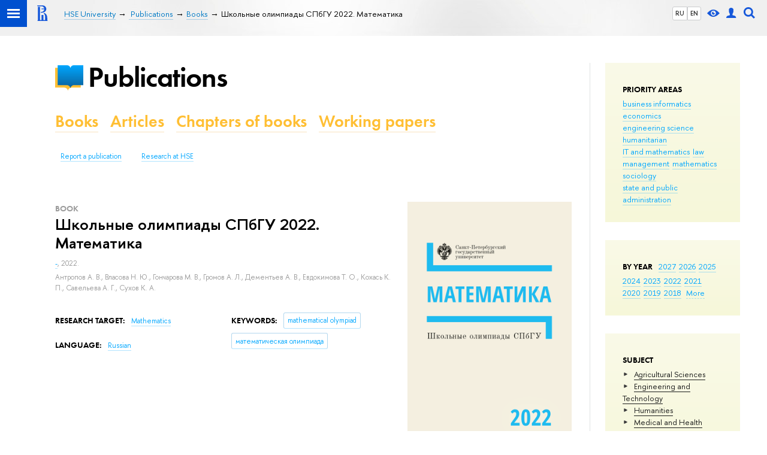

--- FILE ---
content_type: text/css; charset=utf-8
request_url: https://publications.hse.ru/f/src/global/css/fa_person.css
body_size: 2727
content:
.ul, .ol {
	list-style: none;
	margin: 0;
	padding: 0;
}

.ul li:before, .ol li:before {
	content: none;
}

.button_simple {
	display: block;
	border: 1px solid #d1d1d1;
	border-radius: 3px;
	width: 130px;
	padding: 0 .5em;
	line-height: 1.7em;
	height: 1.7em;
	text-align: center;
	box-sizing: border-box;
	cursor: pointer;
	margin-top: 1em;
	-webkit-transition: all .3s ease 0s;;
	transition: all .3s ease 0s;
	background-position: center;
}

.button_simple:hover {
	border: 1px solid #999;
}

.btn_group {
	position: relative;
	z-index: 1;
	float: right;
	list-style: none;
	font-size: 0;
}

.btn_group__item {
	position: relative;
	display: inline-block;
	margin: 0;
	border-width: 1px 1px 1px 0;
	border-style: solid;
	border-color: rgba(0,0,0,.5);
	width: 24px;
	height: 24px;
	line-height: 24px;
	cursor: pointer;
	text-align: center;
	font-size: 1.4rem;
}

.btn_group__item--plate:after, .btn_group__item--list:after {
	content: '';
	position: absolute;
	left: 50%;
	top: 50%;
	margin: -7px 0 0 -7px;
	width: 14px;
	height: 14px;
	background: no-repeat url(/f/src/global/i/sprite.png);
}

.btn_group__item--selected {
	background-color: #efefef;
}

.btn_group__item--plate:after {
	background-position: -389px -70px;
}

.btn_group__item--list:after {
	background-position: -409px -70px;
}

.btn_group__item:first-child {
	border-left-width: 1px;
	border-radius: 3px 0 0 3px;
}

.btn_group__item:last-child {
	border-radius: 0 3px 3px 0;
}

.btn_dropdown {
	float: left;
	width: 150px;
	background: #efefef;
}

.btn_dropdown select {
	box-sizing: border-box;
	border: none;
	outline: none;
	padding: 0 .5rem;
	background: transparent;
	width: 100%;
	line-height: 2.5rem;
	height: 2.5rem;
}

.fa-card__search--control {
	margin: 0 70px 0 170px;
}

/** Карточки **/
.fa-card_group {
	margin-top: 3rem;
}

.fa-card_group--education-programs {
	margin-bottom: 3rem;
}

.fa-card_group__title {
	font: 600 1.8rem/1.2 "HSE Sans", "Proxima Nova", "Helvetica Neue", Arial, sans-serif;
	text-transform: uppercase;
}

.fa-card {
	margin-top: 1.5rem;
	border-radius: 5px;
	background-color: #fff;
}

.fa-card--important {
	position: relative;
	overflow: hidden;
}

.fa-card--important:before {
	content: '';
	background: red;
	width: 100%;
	height: 5px;
	position: absolute;
	top: 0;
	left: 0;
}

.fa-card--box {
	margin-top: 1rem;
}

.fa-card--link:link, .fa-card--link:visited, .fa-card--link:hover {
	border-bottom: none;
	color: inherit;
	display: block;
	background-color: #fff;
}

.fa-card--link:hover {
	box-shadow: 8px 8px 5px 0 rgba(0, 0, 0, 0.16), -8px -8px 10px 0 rgba(0, 0, 0, 0.12);
}

.fa-card--edu, .fa-card--edu:link, .fa-card--edu:visited {
	display: block;
	margin-bottom: 2rem;
	box-shadow: none;
	border: 1px solid #efefef;
	background: #efefef;
}

.fa-card:not(.fa-card--page):first-child {
	margin-top: 0;
}

.fa-card--beige {
	background: #f5f5dc;
}

.fa-card__switcher {
	position: absolute;
	z-index: 2;
	bottom: 0;
	white-space: nowrap;
}

.js-more {
	position: relative;
}

.js-more:after {
	content: '';
	position: absolute;
	border-top: 5px solid #fff;
	border-left: 5px solid transparent;
	border-right: 5px solid transparent;
}

.switcher_tab__sub {
	display: none;
	position: absolute;
	top: 100%;
	font-size: 90%;
	margin: 0;
	line-height: 1.3;
	border-radius: 7px;
	border: 1px solid #ddd;
	background: #fff;
	box-shadow: -1px 1px 15px rgba(0,0,0,.3);
	white-space: normal;
}

.switcher_tab__sub--active {
	display: block;
}

.switcher_tab__more li, .js-switcher_tab__more li {
	color: #000;
	border: none;
}

.fa-card__content {
	padding-top: 2.5rem;
}

.fa-card__caption {
	border-bottom: 1px solid rgba(0,0,0,.2);
	padding-bottom: 1rem;
}

.fa-card__caption a:link, .fa-card__caption a:visited,
.fa-card__category a:link, .fa-card__category a:visited {
	border-bottom: none;
	color: inherit;
}

.fa-card__caption a:hover, .fa-card__category a:hover{
	color: #d2270b;
}

.fa-card__caption, .fa-card__category, .fa-tooltip__title {
	font: 600 1.3rem/1.2 "HSE Sans", "Proxima Nova", "Helvetica Neue", Arial, sans-serif;
	text-transform: uppercase;
	letter-spacing: .1rem;
	color: rgba(0,0,0,.5);
	margin-bottom: .5rem;
}

.fa-card__title {
	font: 600 2.4rem/1.1 "HSE Sans", "Proxima Nova", "Helvetica Neue", Arial, sans-serif;
	padding: 0;
	margin: 0;
}

.modules .fa-card__title,
.sidebar .fa-card__title {
	font-size: 1.5rem;
	text-transform: uppercase;
}

.fa-card__title :link, .fa-card__title :visited {
	color: #000;
	border-bottom-color: rgba(0,0,0,.1);
}

.fa-card__title a:hover {
	color: #d2270b;
	border-bottom-color: rgba(210,39,11,.3);
}

.fa-card__group {
	border-top: 1px solid rgba(0,0,0,.2);
	margin-top: 4rem;
}

.fa-card__group:first-child {
	border-top: none;
}

* + .fa-card__group {
	padding-top: 3rem;
}

.fa-card__control, .fa-card__group {
	padding-bottom: 3rem;
}

a.fa-card__more {
	position: relative;
	display: block;
	height: 70px;
	text-align: center;
	font: 2.8rem/70px 'FuturaPTWebDemi', "Helvetica Neue", Arial, sans-serif;
	color: #fff;
	background: #3f60c6;
	border-bottom: none;
}

.fa-card__more:after {
	content: '';
	position: absolute;
	top: 50%;
	right: 50px;
	width: 12px;
	height: 12px;
	margin-top: -6px;
	border-bottom: 2px solid #fff;
	border-right: 2px solid #fff;
	-ms-transform: rotate(-45deg);
	-webkit-transform: rotate(-45deg);
	transform: rotate(-45deg);
}

.fa-card__footer {
	box-sizing: border-box;
	display: block;
	min-height: 70px;
	padding: 2rem;
	border-top: 1px solid rgba(0,0,0,.2);
}

.fa-card__descr {
	margin-top: .8em;
	overflow: hidden;
}

.fa-card__descr p:first-child {
	margin-top: 0;
}

/* featured card */
.fa-card--featured {
	background: #f2f8e5;
}

.fa-card--featured .fa-card__caption {
	color: #000;
	border-bottom: 1px solid rgba(0,0,0,.5);
}

/* dark bg card */
.fa-card--dark,
.fa-card--dark .fa-card__caption,
.fa-card--dark .fa-card__content,
.fa-card--dark a:link,
.fa-card--dark a.link,
.fa-card--dark a:visited,
.fa-card--dark a.tag {
	color: #fff;
	border-color: rgba(255,255,255,.5);
}

.fa-card--dark a.tag:hover {
	border-color: #fff;
}

.builder-section {
	margin-top: 2rem;
}

.builder-section:first-child {
	margin-top: 0;
}


/* persons */
.fa-person__item {
	display: inline-block;
	vertical-align: top;
	width: 24%;
	padding-right: 2rem;
	margin-top: 1.5rem;
	padding-top: 1.5rem;
	font-size: 1.5rem;
	box-sizing: border-box;
}
@media screen and (max-width: 767px) {
	.fa-person__item {
		width: 47%;
		padding-right: 2%;
	}

	.fa-card--list_view .fa-person__item {
		width: auto;
	}
}
.fa-person__name, .fa-person__name:link, .fa-person__name:link  {
	border-bottom: none;
	font-weight: 600;
}

.fa-person__info {
	font-style: italic;
	margin: .5rem 0 0;
}

.persons-department__group .fa-person__avatar, .persons-department__group .g-pic {
	width: 78px;
	height: 78px !important;
}

.fa-card--list_view .fa-person__item {
	display: block;
	display: flex;
	flex-wrap: wrap;
	width: auto;
}

.b-row__item .fa-person__item {
	display: block;
}

.modules .fa-person__item,
.sidebar .fa-person__item {
	display: block;
	/*display: flex;
	flex-wrap: wrap;*/
	align-items: flex-start;
	width: auto;
}

.fa-person__description {
	display: none;
}

.fa-card--list_view .fa-person__description {
	display: inline-block;
}

.modules .fa-person__item + .fa-person__item,
.sidebar .fa-person__item + .fa-person__item,
.fa-card--list_view .fa-person__item + .fa-person__item {
	border-top: 1px solid rgba(0,0,0,.15);
}

.modules .fa-person__box,
.sidebar .fa-person__box,
.fa-card--list_view .fa-person__box {
	margin: .5rem 0 0;
	display: inline-block;
	vertical-align: top;
	box-sizing: border-box;
	padding-right: 1rem;
	padding-left: 1rem;
	width: 40%;
	flex: 1 1 auto;
	-ms-flex-preferred-size: 40%;
}

@media (max-width:995px) {
	.fa-card--list_view .fa-person__description{
		display: block;
		width: auto;
		-ms-flex-preferred-size: auto;
	}
}


.fa-card--list_view.section--import .fa-person__box {
	margin-left: 1rem;
}

.modules .section--import .fa-person__box,
.sidebar .section--import .fa-person__box {
	margin-left: 0;
}
.fa-person__descr {
	display: none;
}

.fa-card--list_view .fa-person__descr {
	display: inline-block;
	vertical-align: top;
	margin-top: .5rem;
	width: 45%;
	flex: 1 1 auto;
	-ms-flex-preferred-size: 45%;
}

.fa-person__descr li,
.fa-person__descr li::before {
	margin-left: 0;
}

.fa-person__descr > *:first-child {
	margin-top: 0;
}

.sidebar .fa-person__descr,
.modules .fa-person__descr,
.sidebar .fa-person__box,
.modules .fa-person__box {
	display: block;
	width: auto;
	margin: .5rem 0 0;
	padding-left: 0;
	-ms-flex-preferred-size: auto;
}


.b-program .fa-person__item {
	display: flex;
	align-items: flex-start;
}

.b-program .fa-person__box {
	flex-grow: 1;
	padding-left: 10px;
}

.b-program .g-pic {
	flex-shrink: 0;
}


@media (max-width:1300px){
	.modules .fa-person__descr,
	.sidebar .fa-person__descr,
	.fa-card--list_view .fa-person__descr {
		display: block;
		width: auto;
		margin-top: 1rem;
		-ms-flex-preferred-size: auto;
	}
}

.b-row__item .fa-person__box,
.b-row__item .fa-person__descr {
	display: block;
	width: auto;
	padding-left: 0;
	padding-right: 0; 
}

.is-hidden {
	display: none !important;
}

.fa-control__navigation.fa-control__navigation {
	margin-top: 2rem;
}

.fa-control__navigation .navigation__item {
	display: inline-block;
	font-size: 1.4rem;
	margin: 0 .5rem .5rem 0;
	border-bottom: none;
	padding: .3rem .7rem .5rem .7rem;
	border-radius: 3px;
}

.fa-control__navigation .navigation__link {
	border-bottom: 1px dashed rgba(0,0,0,.3);
}

.fa-control__navigation .navigation__item.is-selected {
	background: #d4d8e4;
}

.fa-control__navigation .navigation__link:hover {
	border-bottom: 1px dashed rgba(210,39,11,.3);
}

.fa-control__caption {
	font: 1.6rem 'FuturaPTWebDemi', "Helvetica Neue", Arial, sans-serif;;
}

.persons-select2 {
	max-width: 600px !important;
	font-size: 10pt;
}
.persons-select2 ul.select2-results__options li  {
	margin: 0;
}
.persons-select2 ul.select2-results__options li:before  {
	content: '';
	margin-left: 0;
}

/* toooltip */

.has-tooltip {
  position: relative;
}

.has-tooltip .tooltip {
	display: block;
	position: absolute;
	z-index: 2;
	top: 100%;
	left: 50%;
	margin-left: -100px;
	width: 200px;
	margin-top: 1rem;
	box-sizing: border-box;
	text-align: left;
	background: #fff;
	opacity: 0;
	visibility: hidden;
	padding: 1rem;
	pointer-events: none;
	border-radius: 3px;
	-webkit-transition: all .25s ease-out;
			transition: all .25s ease-out;
			box-shadow: -1px 1px 15px rgba(0,0,0,.3);
}

.fa-card--list_view .tooltip {
	left: 0;
	margin-left: 0;
}

/* This bridges the gap so you can mouse into the tooltip without it disappearing */
.has-tooltip:before, ul.has-tooltip:before{
	content: "" !important;
	position: absolute;
	bottom: -20px;
	height: 20px;
	left: 50%;
	margin-left: -100px !important;
	width: 200px;
	display: none;
}

.has-tooltip:hover:before {
	display: block;
}

.has-tooltip .tooltip:after {
	content: "";
	z-index: 1;
	top: -10px;
	left: 50%;
	border-left: solid transparent 10px;
	border-right: solid transparent 10px;
	border-bottom: solid #fff 10px;
	position: absolute;
	margin-left: -13px;
}

.has-tooltip .tooltip:before {
	content: "";
	position: absolute;
	top: -11px;
	left: 50%;
	border-left: solid transparent 10px;
	border-right: solid transparent 10px;
	border-bottom: solid #eee 10px;
	margin-left: -13px;
}

@media (min-width: 768px) {
.has-tooltip:hover .tooltip {
	opacity: 1;
	visibility: visible;
	pointer-events: auto;
}
}

.fa-tooltip__title {
	font-size: 1.1rem;
	margin-bottom: .3rem;
}
